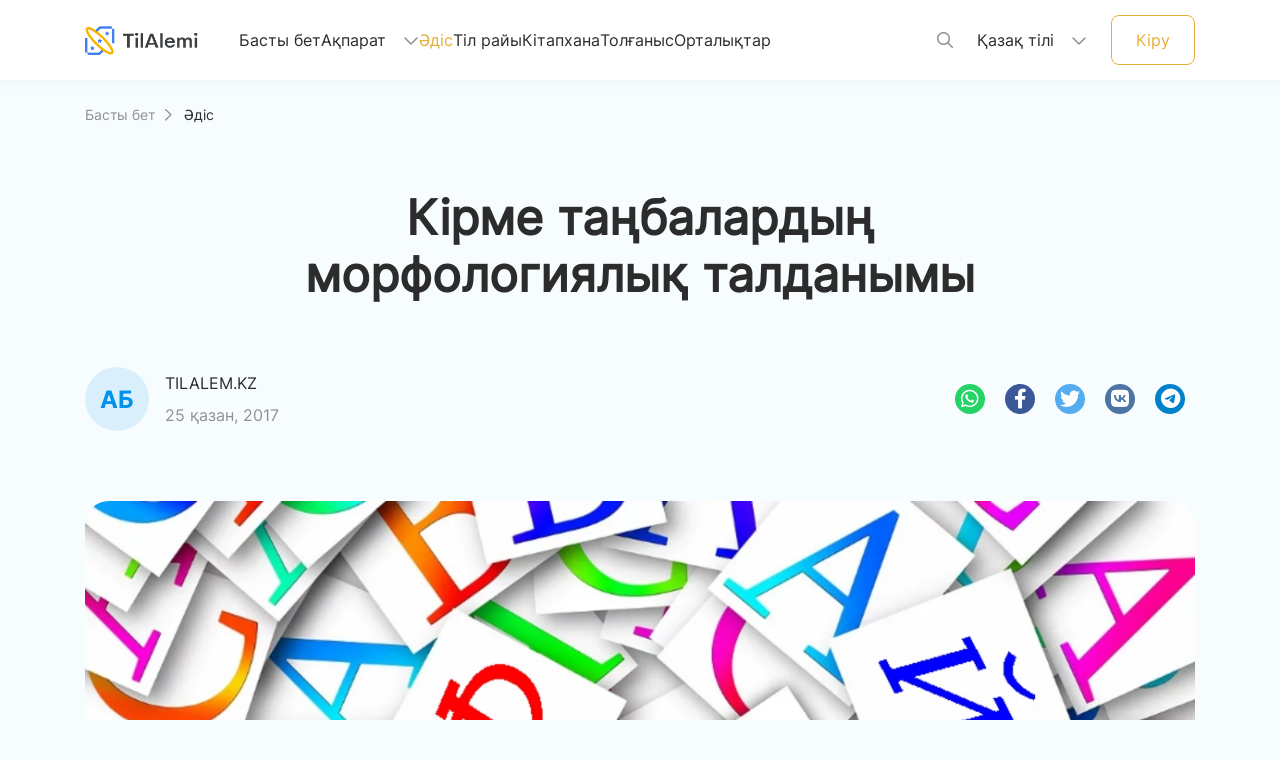

--- FILE ---
content_type: text/html; charset=utf-8
request_url: https://tilalemi.kz/kz/method/kirme-tanbalardin-morfologyyaliq-taldanimi.html
body_size: 11436
content:
<!DOCTYPE html>
<html lang="kk">

<head>
    <meta content="width=device-width, initial-scale=1, maximum-scale=1, user-scalable=no" name="viewport">
    <meta charset="utf-8">
    <meta http-equiv="X-UA-Compatible" content="IE=edge">
    <link rel="shortcut icon" href="/uploads/images/icon.ico?t=93957" type="image/x-icon">
    <link rel="icon" href="/uploads/images/icon.ico?t=93957" type="image/x-icon">
    <title>Кірме таңбалардың морфологиялық талданымы</title>
    <meta name="keywords" content="Til-Qazyna, TilAlemi">
    <meta name="description" content="Шайсұлтан Шаяхметов атындағы «Тіл Қазына» ұлттық ғылыми-практикалық орталығы">
    <meta name="twitter:card" content="summary">
    <meta name="twitter:title" content="Кірме таңбалардың морфологиялық талданымы">
    <meta name="twitter:description" content="Шайсұлтан Шаяхметов атындағы «Тіл Қазына» ұлттық ғылыми-практикалық орталығы">
    <meta name="twitter:image" content="/uploads/thumbnail/20240207230300823_big.jpg">
    <meta name="twitter:image:src" content="/uploads/thumbnail/20240207230300823_big.jpg">
    <meta name="twitter:domain" content="">
    <meta name="twitter:site"@@ content="Тіл әлемі - ақпараттық портал">

    <meta property="og:title" content="Кірме таңбалардың морфологиялық талданымы">
    <meta property="og:description" content="Шайсұлтан Шаяхметов атындағы «Тіл Қазына» ұлттық ғылыми-практикалық орталығы">
    <meta property="og:image:width" content="1200">
    <meta property="og:image:height" content="630">
    <meta property="og:image" content="/uploads/thumbnail/20240207230300823_big.jpg">
    <meta property="og:type" content="article">
    <meta property="og:url" content="/kz/method/kirme-tanbalardin-morfologyyaliq-taldanimi.html">
    <meta property="og:site_name" content="Тіл әлемі - ақпараттық портал">

    <link href="/themes/tilalemi/css/all.css" rel="stylesheet" />
    <link rel="stylesheet" href="/themes/tilalemi/fonts/kaznet.css" />
        <link href="/themes/tilalemi/css/bootstrap.min.css" rel="stylesheet" />
    <link href="/themes/tilalemi/css/mdb.min.css" rel="stylesheet" />
    <link href="/themes/tilalemi/css/jquery.toast.min.css" rel="stylesheet" />
    <link href="/themes/tilalemi/css/main.css?v=jON96KvGAXGKGAVUVsHuZvzIMgfFObCXreOL-Ydc2mE" rel="stylesheet" />
    <link href="/themes/tilalemi/css/method.css?v=ZUIAnFKulUQIzgPJaTtabWeTiiSEXYDiO4WPYf6JkeY" rel="stylesheet" />
    <link href="/themes/tilalemi/css/swiper-bundle.min.css" rel="stylesheet" />

</head>

<body class="tilalemi-site">
    <header>
    <div class="navbar navbar-expand-xl fixed-top d-none d-xl-block">
        <nav class="container-xl d-flex align-items-center nav-h">
            <a class="navbar-brand" href="/kz">
                <img src="https://tilalemi.kz/uploads/images/logo-lightLogo.png?t=17882"
                    alt="Тіл әлемі - ақпараттық портал" />
            </a>
            <ul class="navbar-nav">
                <li class="nav-item ">
                    <a class="nav-link" href="/kz">Басты бет <span class="sr-only">(current)</span></a>
                </li>
                <li
                    class="nav-item dropdown ">
                    <a class="nav-link dropdown-toggle" href="javascript:void(0)" id="navbarDropdown" role="button"
                        data-toggle="dropdown" aria-haspopup="true" aria-expanded="false">
                        Ақпарат
                        <i class="fa-regular fa-chevron-down"></i>
                    </a>
                    <div class="dropdown-menu" aria-labelledby="navbarDropdown">
                        <a class="dropdown-item "
                            href="/kz/news/list">Жаңалықтар</a>
                        <a class="dropdown-item "
                            href="/kz/anonstar/list">Анонстар</a>
                    </div>
                </li>
                <li class="nav-item active">
                    <a class="nav-link" href="/kz/method/list">Әдіс</a>
                </li>
                <li class="nav-item ">
                    <a class="nav-link" href="/kz/langsitu/list">Тіл райы</a>
                </li>
                <li class="nav-item ">
                    <a class=" nav-link" href="/kz/library/list">Кітапхана</a>
                </li>
                <li
                    class="nav-item ">
                    <a class="nav-link" href="/kz/contemplation/list">Толғаныс</a>
                </li>
                <li class="nav-item ">
                    <a class="nav-link" href="/kz/center/list">Орталықтар</a>
                </li>
            </ul>
            <div class="d-flex align-items-center">
                <a href="/kz/modal/search" rel="custom-modal" class="search-btn">
                    <i class="fa-regular fa-magnifying-glass search-icon" data-toggle="modal"
                        data-target="#modalSearch"></i>
                </a>
                <div class="nav-item dropdown">
                    <a class="nav-link dropdown-toggle site-lang" href="#" id="navbarDropdown" role="button"
                        data-toggle="dropdown" aria-haspopup="true" aria-expanded="false">
                        Қазақ тілі
                        <i class="fa-regular fa-chevron-down"></i>
                    </a>
                    <div class="dropdown-menu dropdown-menu-right" aria-labelledby="navbarDropdown">
                            <a class="dropdown-item active"
                                data-language="kz" href="javascript:void(0);">
                                <span class="d-none d-md-inline "
                                    rel="qar-static-text">Қазақша</span>
                                <span class="d-md-none" rel="qar-static-text">Қаз</span>
                            </a>
                            <a class="dropdown-item "
                                data-language="latyn" href="javascript:void(0);">
                                <span class="d-none d-md-inline "
                                    rel="qar-static-text">Qazaqsha</span>
                                <span class="d-md-none" rel="qar-static-text">Qaz</span>
                            </a>
                            <a class="dropdown-item "
                                data-language="tote" href="javascript:void(0);">
                                <span class="d-none d-md-inline tote"
                                    rel="qar-static-text">قازاقشا</span>
                                <span class="d-md-none" rel="qar-static-text">قاز</span>
                            </a>
                    </div>
                </div>
                    <div class="loginout-section d-flex align-items-center login-btn">
                        <a href="/kz/modal/login" rel="custom-modal">Кіру</a>
                    </div>



            </div>
        </nav>
    </div>
    <div class="navbar navbar-expand-xl fixed-top d-xl-none">
        <nav class="container-xl d-flex align-items-center nav-h">
            <a class="navbar-toggler" href="/kz/modal/menu" rel="custom-modal">
                <span class="d-flex align-items-center"><i class="fa-regular fa-bars"></i></span>
            </a>
            <a class="navbar-brand mx-auto" href="/kz">
                <img src="/uploads/images/logo-lightLogo.png?t=17882" alt="Тіл әлемі - ақпараттық портал" />
            </a>
            <div class="loginout-section d-flex align-items-center">
                <a href="javascript:;" data-toggle="modal" data-target="#modalSearch">
                    <i class="fa-regular fa-magnifying-glass d-none d-md-block"></i>
                </a>
                <div class="loginout-section d-flex align-items-center login-btn">
                    <a class="d-none d-md-block" href="/kz/modal/login" rel="custom-modal">Кіру</a>
                </div>
                    <a href="/kz/modal/login" rel="custom-modal">
                        <i class="fa-regular fa-arrow-right-from-bracket d-md-none"></i>
                    </a>
            </div>
        </nav>
    </div>
    <div class="nav-h"></div>
</header>
        
<main class="news container-xl">
    <div class="row breadcrumb">
        <div class="col-12">
            <a href="/kz">Басты бет<i
                    class="fa-regular fa-chevron-right"></i></a>
            <span>Әдіс</span>
        </div>
    </div>

    <div class="row justify-content-center">
        <div class="col-12 col-md-8">
            <h1 class="page-title">Кірме таңбалардың морфологиялық талданымы</h1>
        </div>
        <div class="col-12 col-md-10 col-xl-7 text-center sub-title">
            
        </div>
    </div>

    <div class="row share">
        <div class="col-12 d-flex justify-content-between align-items-center">
            <div class="author d-flex">
                <img class="avatar" src="/themes/tilalemi/images/avatar.png" alt="Tilalem.kz" />
                <div class="info d-flex flex-column justify-content-around">
                    <p class="name">Tilalem.kz</p>
                    <p class="date">25 қазан, 2017</p>
                </div>
            </div>
            <div class="social-icons d-flex">
                <a type="button" class="btn-floating btn-small" style="background-color: rgb(37, 211, 102);" href="whatsapp://send?text=Кірме таңбалардың морфологиялық талданымы https://tilalemi.kz/kz/method/kirme-tanbalardin-morfologyyaliq-taldanimi.html"><i class="fab fa-whatsapp"></i></a>
                <a type="button" class="btn-floating btn-small" style="background-color: rgb(59, 89, 152);" href="javascript:void(0)" onclick="javascript:window.open('http://www.facebook.com/share.php?u=https://tilalemi.kz/kz/method/kirme-tanbalardin-morfologyyaliq-taldanimi.html','','height=500,width=650,top=0,left=0,toolbar=no,menubar=no,scrollbars=no, resizable=no,location=no, status=no')"><i class="fab fa-facebook-f"></i></a>
                <a type="button" class="btn-floating btn-small" style="background-color: rgb(85, 172, 238);" href="javascript:void(0)" onclick="javascript:window.open('http://twitter.com/home/?status= Кірме таңбалардың морфологиялық талданымы https://tilalemi.kz/kz/method/kirme-tanbalardin-morfologyyaliq-taldanimi.html','','height=500,width=650,top=0,left=0,toolbar=no,menubar=no,scrollbars=no, resizable=no,location=no, status=no')"><i class="fab fa-twitter"></i></a>
                <a type="button" class="btn-floating btn-small" style="background-color: rgb(76, 117, 163);" href="javascript:void(0)" onclick="javascript:window.open('http://vk.com/share.php?url=https://tilalemi.kz/kz/method/kirme-tanbalardin-morfologyyaliq-taldanimi.html&title=Кірме таңбалардың морфологиялық талданымы','','height=500,width=650,top=0,left=0,toolbar=no,menubar=no,scrollbars=no, resizable=no,location=no, status=no')"><i class="fab fa-vk"></i></a>
                <a type="button" class="btn-floating btn-small" style="background-color: rgb(0, 130, 202);" href="javascript:void(0)" onclick="javascript:window.open('https://telegram.me/share/url?url=https://tilalemi.kz/kz/method/kirme-tanbalardin-morfologyyaliq-taldanimi.html&text=Кірме таңбалардың морфологиялық талданымы','','height=500,width=650,top=0,left=0,toolbar=no,menubar=no,scrollbars=no, resizable=no,location=no, status=no')"><i class="fab fa-telegram-plane"></i></a>
            </div>
        </div>
    </div>

    <div class="row content justify-content-center align-items-center">
        <div class="col-12">
            <img src="https://tilalemi.kz/uploads/thumbnail/20240207230300823_big.jpg" class="w-100" />
        </div>
        <div class="col-12">
            
                                                    <p style="text-align: justify;">Өтпелі дәуір кезіндегі кез-келген ауқымды шара, ол экономикалық шара болсын, әлеуметтік шара болсын, елді бір дүрліктірмей қоймайды. Өйткені ондай шараның, жұртшылық жаппай қатыспаса да, өз жақтаушылары мен қарсыластары болады. Әліпби ауыстыру мәселесі де осы жайды басынан кешіріп отыр. Сондықтан оған таң қалуға болмайды, тек оның себебін дұрыс түсінуге тырысуымыз керек. Ендеше бұл бағыттағы шараны тек әліпби ауыстыру деп қарамай, кең қамтып, жазу реформасына айналдыру қажет. Сондықтан әңгімені тек әліпби ауыстыру төңрегінде ғана қалдырмай немесе бір таңбаны екінші таңбаға қалай ауыстырамыз дегенге ғана саймай, жазу төңрегіндегі өзге де мәселелерді қамтып отыру керек болады. </p>  <p style="text-align: justify;">Қазіргі әліпбиімізді «қазақ әліпбиі» деп атаудың еш реті жоқ. Өйткені ол «қазақ әліпбиі» емес, «қазақ-орыс әліпбиі», тіптен ақиқатын айтып «орыс-қазақ әліпбиі» десе де болады. Өйткені әліпбиіміз бір тілдің емес, әлдеқашан қос тілдің әліпбиі болып орнығып алды. </p>  <p style="text-align: justify;">Тіл мамандары қазақ жазуына жасалар болашақ реформаны (тек қана әліпби ауыстыру емес) тіл бұзар емле-ережелерден құтылудың бір амалы деп түсініп отыр. Өйткені кез келген қазақ тілінің оқулығын алыңыз да бетін ашыңызшы. Қайран қаласыз! Қазақ тілінің өзіне тән дыбыстары деп 7-8 әріпті бөліп қояды. Сонда не, өзге дыбыстардың бәрі қазақтікі емес пе? Қазақ дыбыстарын осылай бөлектеудің өзі шәкірт санасын тұмшалап, есейгенде мәңгүрт қылады. Сөйтіп, 26 (28) дыбысымыздың бәрінің де (!) дыбысталуы сол іспеттес орыс тілінің (сол іспеттес араб, ағылшын т.б.) дыбыстарына баспа-бас ұқсай қоймайтыны, дыбыстардың өзара тіркесім емле-ережелері мүлдем бөлек екендігі не тіл мамандары – біздің санамызға жетпей-ақ қойды, не оқулық авторларының қаперіне ілінбей-ақ қойды.</p>  <p style="text-align: justify;">Сондықтан да әліпби ауыстыруды әліпби сауатымызды ашудан бастауымыз керек. Әліпби сауат ашу арқылы төл сөздеріміздің жазылымына орынсыз еніп кеткен кірме таңбалардан бастаған жөн. Әзірге ерін үндестігі мен өзге дыбыстардың үйлесім түрленіміне тоқталмай қоя тұрамыз.</p>  <p style="text-align: justify;">Сонымен, жоғарыда ескерткеніміздей, оқытушы-мұғалім қауымның назарына төмендегі жайды ұсынамыз.</p>  <p style="text-align: justify;"><strong>Морфем талданым</strong>:</p>  <p style="text-align: justify;">-<strong>оқы</strong> етістігінің көсемше түрі <strong>оқи</strong> болса, сонда көсемшенің көрсеткіші дауысты <strong>и</strong> дыбысы болғаны ма? Онда көсемшенің бір «көрсеткіші<strong> дауыссыз й [y]</strong>» деген ереже қайда қалады?</p>  <p style="text-align: justify;">-<strong>оқы</strong> етістігінің тұйық рай түрі <strong>оқу</strong> болса, сонда тұйық райдың көрсеткіші дауысты <strong>у</strong> дыбысы болғаны ма? Онда тұйық райдың «көрсеткіші<strong> дауыссыз у [w]</strong>» деген ереже қайда қалады?</p>  <p style="text-align: justify;">Ең сорақысы, осы жердегі «дауысты <strong>ы</strong> дауысты <strong>у</strong>-мен алмасады» деп түсіндіретін ереженің барын қайтерсің! Ал <strong>оқы</strong> етістігі дауысты <strong>ұ</strong>-ға (жарайды, тіптен, көз елес <strong>ы</strong> дауыстысы бола қойсын) аяқталып тұрғаны, оған келіп дауыссыз <strong>у[w]</strong> тіркесіп, тұйық рай <strong>оқұу [oquw]</strong> жасалатыны қаперімізге кірмей-ақ қойды. </p>  <p style="text-align: justify;">Қазақтың <strong>ұу</strong> дыбыс тіркесінің естілімі орыстың <strong>у</strong> дауыстысының, қазақтың <strong>ый(-ій)</strong> дыбыс тіркесінің естілімі орыстың <strong>ы(-и)</strong> дауыстысының естілімімен <i>жалған</i> ұқсас екеніне сеніп қалғанбыз (жоқ, сеніп қалғансыз!).</p>  <p style="text-align: justify;"><strong>Буын талданым:</strong></p>  <p style="text-align: justify;"><strong>-миы</strong> сөзінің буын құрамы <strong>ми-ы</strong> болып, алғашқы буын дауысты <strong>и</strong> дыбысына аяқталып, келесі буын дауысты<strong> ы</strong> дыбысынан басталып тұр ма? Онда қазақ сөзінің ішінде <strong>«буын дауысты дыбыстан басталмайды» </strong>(А.Байтұрсынұлы) деген ережені қайда қоямыз? Оның үстіне сөз соңында «дауысты буын тұрған деген не?» деп, аң-таң боламыз.</p>  <p style="text-align: justify;"><strong>-суы</strong> сөзінің буын құрамы <strong>су-ы</strong> болып, алғашқы буын дауысты <strong>у</strong> дыбысына аяқталып, келесі буын дауысты<strong> ы</strong> дыбысынан басталып тұр ма? Ендеше қазақ сөзінің ішінде <strong>«буын дауысты дыбыстан басталмайды»</strong> деген ережені тағы еске сала кетеміз. Оның үстіне «сөз соңында дауысты буын неге тұр?» деп, тағы аң-таң боламыз.</p>  <p style="text-align: justify;"><strong>Тасымал талданым:</strong></p>  <p style="text-align: justify;">-<strong>жиын</strong> сөзі <strong>жи-ын</strong> болып тасымалданып, тасымал жігі екі дауыстының арасынан өтіп тұрады ма? Онда <strong>«қазақ сөзінің ішінде екі дауысты қатар тұрмайды»</strong> деген ережені қайда қоямыз? Оның үстіне «сөз соңында тұйық буын тұрған деген не?» деп, әрі-сәрі боламыз.</p>  <p style="text-align: justify;">-<strong>суық</strong> сөзі <strong>су-ық</strong> болып тасымалданып, тасымал жігі екі дауыстының арасынан өтіп тұрады ма? Ендеше <strong>«қазақ сөзінің ішінде екі дауысты қатар тұрмайды»</strong> деген ережені тағы қайталаймыз. Оның үстіне «сөз соңында тұйық буын неге тұр?» деп, әрі-сәрінің үстіне дел-сал боламыз.</p>  <p style="text-align: justify;">Көріп отырғанымыздай, аттаған сайын сұрақ белгісі алдымыздан шығып отыр. Бұл – бүгінгі қазақ жазуының, жұмсартып айтқанда, күманды тұстары көп деген сөз. Сондықтан да бүгінгі әліпби ауыстыру науқанын жазу реформасына айналдару керек деп отырмыз.</p>  <p style="text-align: justify;">Бұл кірме таңбалардың бір тобы ғана, соның өзі тіліміздің ұзын тұрқын түгел бұзып болған екен.</p><p style="text-align: justify;"><img src="/uploads/images/20240207230300895.png"></p>      <p style="text-align: justify;">Дауысты Ы [ɪ] және İ [i] дыбыстарының жазылымы.</p>  <p style="text-align: justify;">Жуан (қысаң) әуезді Ы [ɪ] мен үнді (жуысыңқы) Й [y] дауыссызының тіркесі сөздің морфем және буын тұрқын бұзбай, тасымал ретін сақтау үшін ЫЙ [ɪy] болып жазылады: </p>  <p style="text-align: justify;">Сөз басында: иық (ыйық) [ɪ-yɪq];</p>  <p style="text-align: justify;">Сөз ортасында: тиын (ты-йын) [tɪ-yɪn], қыйын (қы-йын),  [qɪ-yɪn], жыйын (жы-йын) [jɪ-yɪn];</p>  <p style="text-align: justify;">Сөз соңында: тый (тый), ылғый (ыл-ғый) [ɪl-ğɪy], сыный (сы-ный) [sɪ-nɪy], ысый (ы-сый) [ɪ-sɪy];</p>    <p style="text-align: justify;">Жіңшке (қысаң) әуезді İ мен үнді (жуысыңқы) Й дауыссызының тіркесі сөздің морфем және буын тұрқын бұзбай, тасымал ретін сақтау үшін İЙ болып жазылады:: </p>  <p style="text-align: justify;">Сөз басында: и (ій) [iy], иіс (і-йіс) [i-yis], ирек (ій-рек) [iy-rek], ие (і-йе) [i-ye], ине (ій-не) [iy-ne];  </p>  <p style="text-align: justify;">Сөз ортасында: киім (кі-йім) [ki-yim], шие (ші-йе) [şi-ye], тиін (ті-йін) [ti-yin], сирек (сій-рек) [siy-rek];</p>  <p style="text-align: justify;">Сөз соңында: ти (тій) [tiy], би (бій) [biy], бәлки (бәл-кій) [bäl-kiy], іскери (іс-ке-рій) [is-ke-riy].</p>    <p style="text-align: justify;">Дауысты Ұ[u] және Ү[ü] дыбыстарының жазылымы</p>    <p style="text-align: justify;">Жуан (қысаң) әуезді Ұ[u] мен үнді (жуысыңқы) У[w] дауыссызының тіркесі сөздің морфем және буын тұрқын сақтап, тасымал ретін бұзбау үшін ҰУ[uw] болып жазылады: </p>  <p style="text-align: justify;">Сөз басында: у (ұу) [uw], уық (ұ-уық) [u-wuq], уыс (ұ-уыс) [u-wus], уақыт (ұ-уа-қыт) [u-wa-qɪt];</p>  <p style="text-align: justify;">Сөз ортасында: ту (тұу) [tuw], туыс (тұ-уыс) [tu-wus], суық (сұ-уық) [su-wuq], жуан (жұ-уан) [ju-wan], шаруа (ша-рұ-уа) [şa-ru-wa], оқушы (о-құу-шы) [o-quw-şɪ];</p>  <p style="text-align: justify;">Сөз соңында: су (сұу) [suw], бу (бұу) [buw], алу (а-лұу) [a-luw], толу (то-лұу)  [to-luw], оқу (о-құу) [o-quw], қару (қа-рұу) [qa-ruw];</p>    <p style="text-align: justify;">Жіңшке (қысаң) әуезді Ү[ü] мен үнді (жуысыңқы) У[w] дауыссызының тіркесі сөздің морфем және буын тұрқын сақтап, тасымал ретін бұзбау үшін ÜW болып жазылады:: </p>  <p style="text-align: justify;">Сөз басында: уіл (ү-уіл) [ü-wül], уәде (ү-уә-де) [ü-wә-de], ү-уәж (үуәж) [ü-wәj], уәли (ү-уә-лій) [ü-wә-liy], уәзір (ү-уә-зір)  [ü-wә-zir];  </p>  <p style="text-align: justify;">Сөз ортасында: сурет (сүу-рет) [süw-ret], келуші (ке-ліу-ші) [ke-lüw-şi], сенумен (се-нүу-мен) [se-nüw-men], секіруге (се-кі-рүу-ге) [se-ki-rüw-ge], келуі (ке-лү-уі) [ke-lü-wi];</p>  <p style="text-align: justify;">Сөз соңында: елу (е-лүу) [e-lüw], білу (бі-лүу) [bi-lüw], ескеру (ес-ке-рүу) [es-ke-rüw], кешіру (ке-ші-рүу)  [ke-şi-rüw].</p>    <p style="text-align: justify;"><strong>ЙA[ya] тіркесінің жазылымы:</strong></p>    <p style="text-align: justify;">Cөз басында: жоқ.</p>  <p style="text-align: justify;">Сөз ортасында: тұяқ (тұ-йақ) [tu-yaq], аяқ (а-йақ) [a-yaq], таяқ (та-йақ) [ta-yaq], сияқты (сы-йақ-ты) [sɪ-yaq-tɪ], жымияды (жы-мы-йа-ды) [jɪ-mɪ-ya-dɪ];</p>  <p style="text-align: justify;">Сөз аяғында: сия (сы-йа) [sɪ-ya], ұя (ұ-йа) [u-ya], мия (мы-йа) [mɪ-ya], сұрқия (сұр-қы-йа) [sur-qɪ-ya], жария (жа-ры-йа) [ja-rɪ-ya]; дария (да-ры-йа) [da-rɪ-ya].</p>    <p style="text-align: justify;"><strong>ЙӘ[yә] кесінің жазылымы:</strong></p>    <p style="text-align: justify;">Сөз басында: жоқ;</p>  <p style="text-align: justify;">Сөз ортасында: әлиямен (ә-лі-йә-мен) [ә-li-yә-men], ілиянің (і-лі-йә-нің) [i-li-yә-niŋ];</p>  <p style="text-align: justify;">Сөз соңында: иә (і-йә) [i-yә], әлия (ә-лі-йә) [ә-li-yә], дүрия (дү-рі-йә)  [dü-ri-yә], күлиә (кү-лі-йә) [kü-li-yә]</p>    <p style="text-align: justify;"><strong>ЙҰУ[yuw] тіркесінің жазылымы: </strong></p>    <p style="text-align: justify;">Cөз басында: жоқ;</p>  <p style="text-align: justify;">Сөз ортасында: аюлы (а-йұу-лы) [a-yuw-lɪ], қоюсыз (қо-йұу-сыз) [qo-yuw-sɪz], жиюлы (жы-йұу-лы) [jɪ-yuw-lɪ], тиюсыз (ты-йұу-сыз) [tɪ-yuw-sɪz];</p>  <p style="text-align: justify;">Сөз соңында: аю (а-йұу) [a-yuw], ою (о-йұу) [o-yuw], азаю (а-зa-йұу) [a-za-yuw], жаю (жа-йұу) [ja-yuw], таю (та-йұу) [ta-yuw].</p>    <p style="text-align: justify;"><strong>ЙҮУ[yüw] тіркесінің жазылымы: </strong></p>  <p style="text-align: justify;"><strong></strong></p>  <p style="text-align: justify;">Сөз басында: жоқ;</p>  <p style="text-align: justify;">Сөз ортасында: түюлі (тү-йүу-лі) [tü-yüw-li], есеюде (е-се-йүу-де) [e-se-yüw-de];</p>  <p style="text-align: justify;">Сөз соңында: үю (ү-йүу) [ü-yüw], кею (ке-йүу) [ke-yüw], кеңею (ке-ңе-йүу) [ke-ŋe-yüw], үрпию (үр-пү-йүу) [ür-pi-yüw].</p>    <p style="text-align: justify;"><strong>Жалған дыбыстардың жазылымы:</strong></p>    <p style="text-align: justify;">Дауыссыз Ш дыбысының жазылымы: ащы (аш-шы) [aş-şɪ], тұщы (тұш-шы) [tuş-şɪ], кеще (кеш-ше) [keş-şe].</p>    <p style="text-align: justify;">Дауыссыз Х дыбысының жазылымы: хат (қат) [qat], хабар (қа-бар) [qa-bar], халық (қа-лық) [qa-lɪq], тарих (та-рыйқ) [ta-rɪyq], тариқи (та-рый-қый) [tariqɪy].</p>    <p style="text-align: justify;">Жалған Һ дыбысының жазылымы: қаһарман (қа-қар-ман) [qaqarman], гауһар</p>  <p style="text-align: justify;">(гау-қар) [gawqar], жиһаз (жый-қаз) [jɪy-qaz].</p>    <p style="text-align: justify;">Ендеше латын әліпбиіне қазіргі орфографиямыздың үлгісімен өтуге болмайды. Онда кирилдегі тілбұзар ережелерімізді сол күйінде қайталаған болып шығамыз. Сондықтан алдымен қазақ мәтініне «әліпби транскрипция» жасап алуымыз керек. Сонан соң барып қазақ тілінің төл дыбыстарын латын әліпбиіне көшіреміз. Осындай реформаның нәтижесінде қазақ тілінің: <br> -төл дыбыс құрамы кірме таңбаларсыз таза анықталады;</p>  <p style="text-align: justify;">-төл дыбыс құрылымы (жүйесі) сақталады;</p>  <p style="text-align: justify;">-морфем құрамы бұзылмайды;</p>  <p style="text-align: justify;">-буын тұрқы жаңсақ жіктелмейді;</p>  <p style="text-align: justify;">-тасымал реті сетінемейді. </p>  <p style="text-align: justify;">Латын әліпбиіне өту үстіндегі жазу реформасының басты нәтижесі осы болмақ.</p>                                            
        </div>
        <div class="col-12">
            <hr />
        </div>
    </div>

    <div class="row evaluate flex-column align-items-center">
        <div class="col-12 col-md-8 col-xl-6 opinion">
            <p class="text-center">Баға беріңіз</p>
            <form action="/kz/comment" method="post" class="d-flex flex-column align-items-center" id="member-comment">
                <input type="hidden" name="articleType" value="Methodology" />
                <input type="hidden" name="articleId" value="626" />
                <div class="rate d-flex">
                    <input class="comment-rate" type="hidden" name="rate" value="0" />
                    <a href="javascript:;" class="price">
                        <i class="fa-solid fa-star"></i>
                    </a>
                    <a href="javascript:;" class="price">
                        <i class="fa-solid fa-star"></i>
                    </a>
                    <a href="javascript:;" class="price">
                        <i class="fa-solid fa-star"></i>
                    </a>
                    <a href="javascript:;" class="price">
                        <i class="fa-solid fa-star"></i>
                    </a>
                    <a href="javascript:;" class="price">
                        <i class="fa-solid fa-star"></i>
                    </a>
                </div>
                <textarea name="content" rows="4" placeholder="Пікір қалдырыңыз"></textarea>
                <button type="submit" class="btn send" data-loading-text="Жүктелуде...">Жіберу</button>
            </form>
        </div>
        

    <ul class="col-12 col-md-10 col-xl-8 comments" id="comment-list">
    </ul>


    </div>
</main>

    
<footer class="tilalemi-page-footer text-center text-md-left">
    <div class="container-xl">
        <div class="footer-main row">
            <div class="col-md-4 col-xl-4 text-left">
                <a href="index.html" class="footer-logo mb-2">
                    <img src="https://tilalemi.kz/uploads/images/logo-darkLogo.png?t=67865" alt="Тіл әлемі - ақпараттық портал" />
                </a>
                <div class="row">
                    <div class="col-8 col-md-12">
                        <p>Қазақ тілін үйренудегі сіздің онлайн көмекшіңіз</p>
                    </div>
                </div>
                <div class="row">
                    <div class="container">
                        <div class="row mt-3 mb-4">
                            <div class="col-md-12 footer-brand-icons d-flex">
                                    <a href="https://www.instagram.com/tilqazyna" target="_blank"><i class="fab fa-instagram"></i></a>
                                    <a href="https://www.facebook.com/profile.php" target="_blank"><i class="fab fa-facebook"></i></a>
                                    <a href="//www.youtube.com" target="_blank"><i class="fab fa-youtube"></i></a>
                                    <a href="https://api.whatsapp.com/send?phone=77172408367" target="_blank"><i class="fab fa-whatsapp"></i></a>
                                    <a href="https://t.me" target="_blank"><i class="fab fa-telegram-plane"></i></a>
                            </div>
                        </div>
                    </div>
                </div>
                    <div class="row">
                        <div class="col-12">
                            <!-- Yandex.Metrika informer -->
<div style="overflow:hidden;display:inline-block;">
    <a href="https://metrika.yandex.kz/stat/?id=38973600&amp;from=informer"
       target="_blank" rel="nofollow">
        <img src="https://informer.yandex.ru/informer/38973600/3_1_FFFFFFFF_EFEFEFFF_0_pageviews"
             style="width:88px; height:31px; border:0;" alt="Яндекс.Метрика" title="Яндекс.Метрика: данные за сегодня (просмотры, визиты и уникальные посетители)" class="ym-advanced-informer" data-cid="38973600" data-lang="ru" />
    </a>
</div>
<!-- /Yandex.Metrika informer -->
<!-- Yandex.Metrika counter -->
<script type="text/javascript">(function (d, w, c) {
        (w[c] = w[c] || []).push(function () {
            try {
                w.yaCounter38973600 = new Ya.Metrika({
                    id: 38973600,
                    clickmap: true,
                    trackLinks: true,
                    accurateTrackBounce: true
                });
            } catch (e) { }
        });

        var n = d.getElementsByTagName("script")[0],
            s = d.createElement("script"),
            f = function () { n.parentNode.insertBefore(s, n); };
        s.type = "text/javascript";
        s.async = true;
        s.src = "https://mc.yandex.ru/metrika/watch.js";

        if (w.opera == "[object Opera]") {
            d.addEventListener("DOMContentLoaded", f, false);
        } else { f(); }
    })(document, window, "yandex_metrika_callbacks");</script>
<noscript><div><img src="https://mc.yandex.ru/watch/38973600" style="position:absolute; left:-9999px;" alt="" /></div></noscript>
<!-- /Yandex.Metrika counter -->

                        </div>
                    </div>
            </div>
            <hr class="w-100 clearfix d-md-none" />
            <div class="col-md-4 col-xl-3 offset-xl-1 mb-4 mb-md-0">
                <h5 class="footer-title text-left">Бөлімдер</h5>
                <div class="row main-links">
                    <div class="col-6">
                        <div><a href="/kz">Басты бет</a></div>
                        <div><a href="/kz/news/list">Жаңалықтар</a></div>
                        <div><a href="/kz/anonstar/list">Анонстар</a></div>
                        <div><a href="/kz/method/list">Әдіс</a></div>
                    </div>
                    <div class="col-5">
                        <div><a href="/kz/langsitu/list">Тіл райы</a></div>
                        <div><a href="/kz/library/list">Кітапхана</a></div>
                        <div><a href="/kz/contemplation/list">Толғаныс</a></div>
                        <div><a href="/kz/center/list">Орталықтар</a></div>
                    </div>
                </div>
            </div>
            <div class="col-12 col-md-4 col-xl-3 offset-xl-1 contacts">
                <h5 class="footer-title text-left">Байланыс</h5>
                <div class="row">
                    <div class="col-12 mb-3">
                        <div class="row">
                            <div class="col-1">
                                <i class="fa-light fa-location-dot"></i>
                            </div>
                            <div class="col-6 col-md-10 text-left">
                                <a href="javascript:void(0);">Астана қаласы, Сауран көшесі, 7А </a>
                            </div>
                        </div>
                    </div>
                    <div class="col-12">
                        <div class="row">
                            <div class="col-1">
                                <i class="fa-light fa-phone"></i>
                            </div>
                            <div class="col">
                                <div class="row">
                                    <div class="col-12 text-left">
                                        <a href="tel:&#x2B;77172408367">&lrm;&#x2B;77172408367</a>
                                    </div>
                                    <div class="col-12 text-left">
                                        <a href="tel:+77172408393">&lrm;+77172408393</a>
                                    </div>
                                </div>
                            </div>
                        </div>
                    </div>
                </div>
            </div>
        </div>
        <hr />
        <div class="footer-copyright text-left">
            © 2023 “Til-Qazyna” Барлық құқықтар сақталған.
        </div>
    </div>
</footer>

    <script type="text/javascript" src="/themes/tilalemi/js/jquery.min.js"></script>
    <script type="text/javascript" src="/themes/tilalemi/js/popper.min.js"></script>
    <script type="text/javascript" src="/themes/tilalemi/js/bootstrap.min.js"></script>
    <script type="text/javascript" src="/themes/tilalemi/js/mdb.min.js"></script>
    <script type="text/javascript" src="/themes/tilalemi/js/swiper-element-bundle.min.js"></script>
    <script type="text/javascript" src="/themes/tilalemi/js/swiper-bundle.min.js"></script>
    <script type="text/javascript" src="/themes/tilalemi/js/jquery.toast.min.js"></script>
    <script type="text/javascript" src="/themes/tilalemi/js/infinite-scroll.pkgd.min.js"></script>
    <script type="text/javascript" src="/themes/tilalemi/js/main.js?v=juuZ-2iE0mRC7dwaPlPgGgs9_nvN0s7lJn6fGwd26BA"></script>
    
<!-- Global site tag (gtag.js) - Google Analytics -->
<script async src="https://www.googletagmanager.com/gtag/js?id=UA-145754092-2"></script>
<script>
  window.dataLayer = window.dataLayer || [];
  function gtag(){dataLayer.push(arguments);}
  gtag('js', new Date());

  gtag('config', 'UA-145754092-2');
</script>
		<script>
  (function(i,s,o,g,r,a,m){i['GoogleAnalyticsObject']=r;i[r]=i[r]||function(){
  (i[r].q=i[r].q||[]).push(arguments)},i[r].l=1*new Date();a=s.createElement(o),
  m=s.getElementsByTagName(o)[0];a.async=1;a.src=g;m.parentNode.insertBefore(a,m)
  })(window,document,'script','https://www.google-analytics.com/analytics.js','ga');

  ga('create', 'UA-86035016-1', 'auto');
  ga('send', 'pageview');

</script></body>

</html>


--- FILE ---
content_type: text/plain
request_url: https://www.google-analytics.com/j/collect?v=1&_v=j102&a=832379948&t=pageview&_s=1&dl=https%3A%2F%2Ftilalemi.kz%2Fkz%2Fmethod%2Fkirme-tanbalardin-morfologyyaliq-taldanimi.html&ul=en-us%40posix&dt=%D0%9A%D1%96%D1%80%D0%BC%D0%B5%20%D1%82%D0%B0%D2%A3%D0%B1%D0%B0%D0%BB%D0%B0%D1%80%D0%B4%D1%8B%D2%A3%20%D0%BC%D0%BE%D1%80%D1%84%D0%BE%D0%BB%D0%BE%D0%B3%D0%B8%D1%8F%D0%BB%D1%8B%D2%9B%20%D1%82%D0%B0%D0%BB%D0%B4%D0%B0%D0%BD%D1%8B%D0%BC%D1%8B&sr=1280x720&vp=1280x720&_u=IEBAAEABAAAAACAAI~&jid=1793848611&gjid=159002020&cid=1695331728.1769386601&tid=UA-86035016-1&_gid=1116050591.1769386601&_r=1&_slc=1&z=210661208
body_size: -449
content:
2,cG-EMJBNCMZ6V

--- FILE ---
content_type: application/javascript
request_url: https://tilalemi.kz/themes/tilalemi/js/main.js?v=juuZ-2iE0mRC7dwaPlPgGgs9_nvN0s7lJn6fGwd26BA
body_size: 12466
content:
function updateQueryString(query, subQuery) {
  function parseQueryString(queryString) {
    if (!queryString || queryString === "?") {
      return {};
    }
    return queryString
      .replace(/^\?/, "")
      .split("&")
      .reduce((params, param) => {
        const [key, value] = param.split("=");
        if (value !== "0" && value !== "") {
          params[key] = value;
        }
        return params;
      }, {});
  }

  const queryParams = parseQueryString(query);
  const subQueryParams = parseQueryString(subQuery);

  for (const key in subQueryParams) {
    if (subQueryParams[key] !== "0" && subQueryParams[key] !== "") {
      queryParams[key] = subQueryParams[key];
    }
  }

  const newQueryString =
    "?" +
    Object.keys(queryParams)
      .map((key) => {
        return `${key}=${queryParams[key]}`;
      })
      .join("&");

  return newQueryString;
}

function showCustomModal(modal_url, modal_width) {
  modal_url = encodeURI(modal_url);

  $("#custom-modal").remove();
  $(".modal-backdrop").remove();

  var modal = $(
    '<div id="custom-modal" class="modal fade modal-tilalemi" tabindex="-1" role="dialog">\
                                <div class="modal-dialog" role="document" style="width:' +
      modal_width +
      '">\
                                    <div class="modal-content">\
                                    </div>\
                                </div>\
                        </div>'
  ).modal();

  if (modal_width !== "") {
    modal.find(".modal-dialog").addClass("no-max-width");
  } else {
    modal.find(".modal-dialog").removeClass("no-max-width");
  }

  $("body").append(modal);
  modal
    .find(".modal-content")
    .load(modal_url, function (responseText, textStatus) {
      if (textStatus === "success" || textStatus === "notmodified") {
        modal.show();
        if ($(window).width() < 768) {
          modal.find(".modal-dialog").css("width", "");
        }
      }
    });

  modal.on("hidden.bs.modal", function (e) {
    modal.remove();
  });
}

$.qarButton = function ($btn, status) {
  var html = "";
  switch (status) {
    case "loading":
      {
        var text = $btn.attr("data-loading-text");
        html =
          '<span class="spinner-border spinner-border-sm" role="status" aria-hidden="true"></span>' +
          text;
        $btn.attr("data-loading-html", $btn.html());
        $btn.html(html).prop("disabled", true);
      }
      break;
    case "reset":
      {
        html = $btn.attr("data-loading-html");
        $btn.html(html).prop("disabled", false);
      }
      break;
  }
};

$.showMemberFormGroupError = function ($input, message) {
  var $form = $input.closest("form"),
    $formGroup = $input.closest(".form-group"),
    $invalidFeedback = $('<small class="form-textd"></small>'),
    tagName = $input.prop("tagName").toLocaleLowerCase();

  $formGroup.removeClass("is-invalid");
  $form.find("small.form-textd").remove();
  $formGroup.addClass("is-invalid");
  $formGroup.append($invalidFeedback.text(message));
  if (tagName === "textarea" || tagName === "input") {
    $input.focus();
    $input.one("change input", function (event) {
      $formGroup.removeClass("is-invalid");
      $form.find("small.form-textd").remove();
    });
  } else if (tagName === "select") {
    $input.one("change", function (event) {
      $formGroup.removeClass("is-invalid");
      $form.find("small.form-textd").remove();
    });
  }
};

$.showBootstrapFormGroupError = function ($input, message) {
  var $form = $input.closest("form"),
    $invalidFeedback = $('<div class="invalid-feedback d-block"></div>'),
    tagName = $input.prop("tagName").toLocaleLowerCase();

  $input.removeClass("is-invalid");
  $form.find("div.invalid-feedback").remove();
  $input.addClass("is-invalid");
  $input.after($invalidFeedback.text(message));
  if (tagName === "textarea" || tagName === "input") {
    $input.focus();
    $input.one("change input", function (event) {
      $input.removeClass("is-invalid");
      $form.find("div.invalid-feedback").remove();
    });
  } else if (tagName === "select") {
    $input.one("change", function (event) {
      $input.removeClass("is-invalid");
      $form.find("div.invalid-feedback").remove();
    });
  }
};

$.showPostResultMessage = function (status, message) {
  if (status.toLowerCase() == "success") {
    toastr.success(message);
  } else {
    toastr.error(message);
  }
};

$(function () {
  new WOW().init();

  $('a[rel="custom-modal"]').on("click", function (e) {
    var modal_url = $(this).attr("href"),
      modal_width = $(this).attr("data-width")
        ? $(this).attr("data-width")
        : "";
    showCustomModal(modal_url, modal_width);
    e.preventDefault();
  });

  $.qarButton = function ($btn, status) {
    var html = "";
    switch (status) {
      case "loading":
        {
          var text = $btn.attr("data-loading-text");
          html =
            '<span class="spinner-border spinner-border-sm" role="status" aria-hidden="true"></span><span class="btn-title">' +
            text +
            "</span>";
          $btn.attr("data-loading-html", $btn.html());
          $btn.html(html).prop("disabled", true);
        }
        break;
      case "reset":
        {
          html = $btn.attr("data-loading-html");
          $btn.html(html).prop("disabled", false);
        }
        break;
    }
  };

  $.showPostResultMessage = function (status, message) {
    var bgColor = "#f8ca38",
      textColor = "#ffffff";
    if (status.toLowerCase() == "success") {
      bgColor = "#43aa5c";
    }
    $.toast({
      text: message,
      showHideTransition: "slide", // It can be plain, fade or slide
      bgColor: bgColor, // Background color for toast
      textColor: textColor, // text color
      allowToastClose: false, // Show the close button or not
      hideAfter: 3000, // `false` to make it sticky or time in miliseconds to hide after
      stack: 5, // `fakse` to show one stack at a time count showing the number of toasts that can be shown at once
      textAlign: "center", // Alignment of text i.e. left, right, center
      position: "top-center", // bottom-left or bottom-right or bottom-center or top-left or top-right or top-center or mid-center or an object representing the left, right, top, bottom values to position the toast on page
    });
  };

  $.showBootstrapFormGroupError = function ($input, message) {
    var $form = $input.closest("form"),
      $wrapper = $input.closest("div"),
      $invalidFeedback = $('<div class="invalid-feedback"></div>'),
      tagName = $input.prop("tagName").toLocaleLowerCase();

    $wrapper.removeClass("is-invalid");
    $form.find("div.invalid-feedback").remove();
    $wrapper.addClass("is-invalid");
    $wrapper.after($invalidFeedback.text(message));
    if (tagName === "textarea" || tagName === "input") {
      $input.focus();
      $input.one("change input", function (event) {
        $input.removeClass("is-invalid");
        $form.find("div.invalid-feedback").remove();
      });
    } else if (tagName === "select") {
      $input.one("change", function (event) {
        $input.removeClass("is-invalid");
        $form.find("div.invalid-feedback").remove();
      });
    }
  };

  $("form#feedback").submit(function (e) {
    var $form = $(this),
      $btn = $form.find('button[type="submit"]'),
      data = $form.serialize(),
      url = $form.attr("action");
    $.qarButton($btn, "loading");
    $.post(url, data, function (data) {
      if (data["status"] === "success") {
        $.showPostResultMessage(data["status"], data["message"]);
        $form[0].reset();
      } else {
        var $input = $form.find('[name="' + data["data"] + '"]');
        if ($input.length > 0) {
          $.showBootstrapFormGroupError($input, data["message"]);
        } else {
          $.showPostResultMessage(data["status"], data["message"]);
        }
      }
      $.qarButton($btn, "reset");
    });
    return false;
  });

  $("form#member-comment").submit(function (e) {
    var $form = $(this),
      $btn = $form.find('button[type="submit"]'),
      data = $form.serialize(),
      url = $form.attr("action");
    $.qarButton($btn, "loading");
    $.post(url, data, function (data) {
      if (data["status"] === "success") {
        $.showPostResultMessage(data["status"], data["message"]);
        $form[0].reset();
        setTimeout(function () {
          window.location.reload();
        }, 700);
      } else {
        $.showPostResultMessage(data["status"], data["message"]);
        var $input = $form.find('[name="' + data["data"] + '"]');
        if ($input.length > 0) {
          $input.focus();
        }
        if (data["backUrl"] == "login") {
          showCustomModal("/" + $.getCurrentLanguage() + "/Modal/Login", "");
        }
      }
      $.qarButton($btn, "reset");
    });
    return false;
  });

  $(".tilalemi-site a[data-language]").on("click", function () {
    var value = $(this).attr("data-language").toLowerCase(),
      currentLanguage = $.getCurrentLanguage().toLowerCase(),
      path = window.location.pathname.toLocaleLowerCase();
    if (
      path.length === currentLanguage.length + 1 &&
      path.indexOf("/" + currentLanguage) !== -1
    ) {
      path = path.replace("/" + currentLanguage, "/" + value);
    } else if (
      path.length >= currentLanguage.length + 2 &&
      path.indexOf("/" + currentLanguage + "/") !== -1
    ) {
      path = path.replace("/" + currentLanguage + "/", "/" + value + "/");
    } else {
      path = "/" + value + path;
    }
    window.location.href = path + window.location.search;
  });

  $.getCurrentLanguage = function () {
    var path = window.location.pathname.toLowerCase(),
      language = "kz";
    if (path.length >= 3) {
      if (path.length > 5) {
        language = path.substring(1, 6);
        if (language === "zh-cn" || language === "latyn") {
          return language;
        }
      }
      if (path.length > 4) {
        language = path.substring(1, 5);
        if (language === "tote") {
          return language;
        }
      }
      language = path.substring(1, 3);
      if (
        language === "kz" ||
        language === "ru" ||
        language === "en" ||
        language === "tr"
      ) {
        return language;
      }
    }
    return "kz";
  };

    $.saveBookToFavorite = function (id) {
        var $btn = $('a[data-book="' + id + '"]'),
            $bookmark = $btn.find('i.fa-bookmark');
        $btn.prop("disabled", true);
    $.post(
      "/" + $.getCurrentLanguage() + "/Member/SaveFavorite",
      { tableName: "book", id: id },
        function (data) {
           $btn.prop("disabled", false);
         if (data["status"] == "success") {
            toastr.success(data["message"]);
             if (data['data'] == '1') {
                 $bookmark.removeClass("fa-solid").addClass("fa-regular");
             } else {
                 $bookmark.removeClass("fa-regular").addClass("fa-solid");
             }
            } else {
          if (data["backUrl"] == "login") {
            showCustomModal("/" + $.getCurrentLanguage() + "/Modal/Login", "");
          }
        }
      }
    );
  };

  $(".rate .price")
    .on("mouseenter", function () {
      $(this).addClass("hover").prevAll().addClass("hover");
    })
    .on("mouseleave", function () {
      $(this).removeClass("hover").prevAll().removeClass("hover");
    })
    .on("click", function () {
      $(".comment-rate").val($(this).index());
      $(".rate .price").removeClass("selected");
      $(this)
        .addClass("selected")
        .prevAll()
        .addClass("selected")
        .siblings('input[type="number"]')
        .val($(this).index());
    });

  $(".show-ps")
    .on("mousedown", function () {
      $(this).find("i").removeClass("fa-eye-slash");
      $(this).find("i").addClass("fa-eye");
      $(this).siblings("input").attr("type", "text");
    })
    .on("mouseup", function () {
      $(this).find("i").removeClass("fa-eye");
      $(this).find("i").addClass("fa-eye-slash");
      $(this).siblings("input").attr("type", "password");
    })
    .on("touchstart", function () {
      $(this).find("i").removeClass("fa-eye-slash");
      $(this).find("i").addClass("fa-eye");
      $(this).siblings("input").attr("type", "text");
    })
    .on("touchend", function () {
      $(this).find("i").removeClass("fa-eye");
      $(this).find("i").addClass("fa-eye-slash");
      $(this).siblings("input").attr("type", "password");
    });
});
